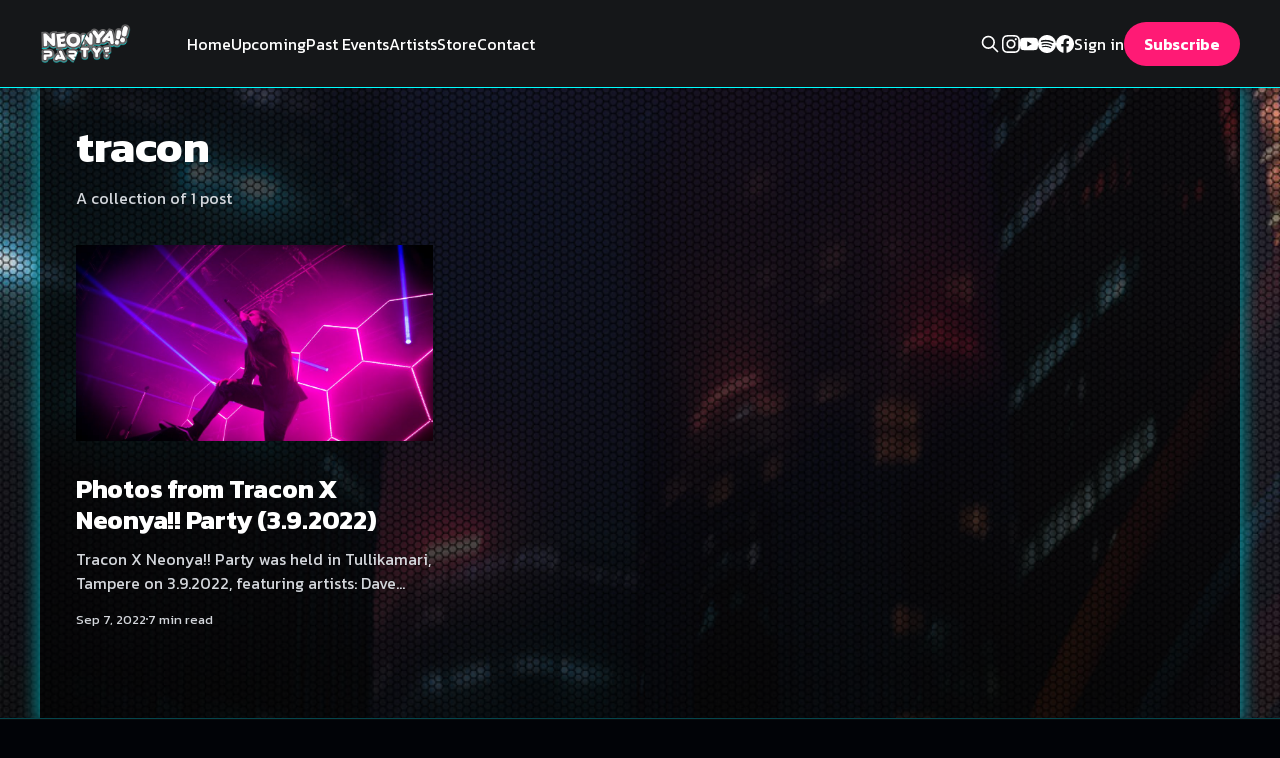

--- FILE ---
content_type: text/html; charset=utf-8
request_url: https://neonya.party/tag/tracon/
body_size: 6151
content:
<!DOCTYPE html>
<html lang="en" class="dark-mode">
<head>

    <title>tracon - Neonya!! Party</title>
    <meta charset="utf-8" />
    <meta http-equiv="X-UA-Compatible" content="IE=edge" />
    <meta name="HandheldFriendly" content="True" />
    <meta name="viewport" content="width=device-width, initial-scale=1.0" />
    
    <link rel="preload" as="style" href="/assets/built/screen.css?v=effc2922dd" />
    <link rel="preload" as="script" href="/assets/built/nyasper.js?v=effc2922dd" />

    <link rel="preconnect" href="https://fonts.googleapis.com">
    <link rel="preconnect" href="https://fonts.gstatic.com" crossorigin>
    <link href="https://fonts.googleapis.com/css?family=Kanit:400,600,700&display=swap&subset=latin-ext" rel="stylesheet">
    <link href="https://fonts.googleapis.com/css2?family=Bangers&family=Gemunu+Libre:wght@500&display=swap" rel="stylesheet">

    <link rel="stylesheet" type="text/css" href="/assets/built/screen.css?v=effc2922dd" />

    <link rel="icon" href="https://neonya.party/content/images/size/w256h256/2022/08/neonya-stream_avatar_v3_1_400px.png" type="image/png">
    <link rel="canonical" href="https://neonya.party/tag/tracon/">
    <meta name="referrer" content="no-referrer-when-downgrade">
    
    <meta property="og:site_name" content="Neonya!! Party">
    <meta property="og:type" content="website">
    <meta property="og:title" content="tracon - Neonya!! Party">
    <meta property="og:description" content="The hyperiest club events in Finland: J-Core, Hardtek, Happy HC, Gabber, Frenchcore, J-Trance and more, with 12 resident DJs and the hottest headliners.">
    <meta property="og:url" content="https://neonya.party/tag/tracon/">
    <meta property="og:image" content="https://neonya.party/content/images/2024/02/neonya-web-sharebg_twitter-1200x600_1.png">
    <meta property="article:publisher" content="https://www.facebook.com/neonyaparty/">
    <meta name="twitter:card" content="summary_large_image">
    <meta name="twitter:title" content="tracon - Neonya!! Party">
    <meta name="twitter:description" content="The hyperiest club events in Finland: J-Core, Hardtek, Happy HC, Gabber, Frenchcore, J-Trance and more, with 12 resident DJs and the hottest headliners.">
    <meta name="twitter:url" content="https://neonya.party/tag/tracon/">
    <meta name="twitter:image" content="https://neonya.party/content/images/2024/02/neonya-web-sharebg_twitter-1200x600_1.png">
    <meta name="twitter:site" content="@neonyaparty">
    <meta property="og:image:width" content="1200">
    <meta property="og:image:height" content="600">
    
    <script type="application/ld+json">
{
    "@context": "https://schema.org",
    "@type": "Series",
    "publisher": {
        "@type": "Organization",
        "name": "Neonya!! Party",
        "url": "https://neonya.party/",
        "logo": {
            "@type": "ImageObject",
            "url": "https://neonya.party/content/images/2022/08/2021-neonya_party-header-halloween-v1.png"
        }
    },
    "url": "https://neonya.party/tag/tracon/",
    "name": "tracon",
    "mainEntityOfPage": "https://neonya.party/tag/tracon/"
}
    </script>

    <meta name="generator" content="Ghost 5.75">
    <link rel="alternate" type="application/rss+xml" title="Neonya!! Party" href="https://neonya.party/rss/">
    <script defer src="https://cdn.jsdelivr.net/ghost/portal@~2.36/umd/portal.min.js" data-i18n="false" data-ghost="https://neonya.party/" data-key="1fbb412832daca28e0c91b9ef7" data-api="https://neonya.party/ghost/api/content/" crossorigin="anonymous"></script><style id="gh-members-styles">.gh-post-upgrade-cta-content,
.gh-post-upgrade-cta {
    display: flex;
    flex-direction: column;
    align-items: center;
    font-family: -apple-system, BlinkMacSystemFont, 'Segoe UI', Roboto, Oxygen, Ubuntu, Cantarell, 'Open Sans', 'Helvetica Neue', sans-serif;
    text-align: center;
    width: 100%;
    color: #ffffff;
    font-size: 16px;
}

.gh-post-upgrade-cta-content {
    border-radius: 8px;
    padding: 40px 4vw;
}

.gh-post-upgrade-cta h2 {
    color: #ffffff;
    font-size: 28px;
    letter-spacing: -0.2px;
    margin: 0;
    padding: 0;
}

.gh-post-upgrade-cta p {
    margin: 20px 0 0;
    padding: 0;
}

.gh-post-upgrade-cta small {
    font-size: 16px;
    letter-spacing: -0.2px;
}

.gh-post-upgrade-cta a {
    color: #ffffff;
    cursor: pointer;
    font-weight: 500;
    box-shadow: none;
    text-decoration: underline;
}

.gh-post-upgrade-cta a:hover {
    color: #ffffff;
    opacity: 0.8;
    box-shadow: none;
    text-decoration: underline;
}

.gh-post-upgrade-cta a.gh-btn {
    display: block;
    background: #ffffff;
    text-decoration: none;
    margin: 28px 0 0;
    padding: 8px 18px;
    border-radius: 4px;
    font-size: 16px;
    font-weight: 600;
}

.gh-post-upgrade-cta a.gh-btn:hover {
    opacity: 0.92;
}</style>
    <script defer src="https://cdn.jsdelivr.net/ghost/sodo-search@~1.1/umd/sodo-search.min.js" data-key="1fbb412832daca28e0c91b9ef7" data-styles="https://cdn.jsdelivr.net/ghost/sodo-search@~1.1/umd/main.css" data-sodo-search="https://neonya.party/" crossorigin="anonymous"></script>
    
    <link href="https://neonya.party/webmentions/receive/" rel="webmention">
    <script defer src="/public/cards.min.js?v=effc2922dd"></script>
    <link rel="stylesheet" type="text/css" href="/public/cards.min.css?v=effc2922dd">
    <script defer src="/public/comment-counts.min.js?v=effc2922dd" data-ghost-comments-counts-api="https://neonya.party/members/api/comments/counts/"></script>
    <script defer src="/public/member-attribution.min.js?v=effc2922dd"></script>
        <!--script async src="https://www.googletagmanager.com/gtag/js?id=UA-152929081-3"></script -->
    <!--script>
      window.dataLayer = window.dataLayer || [];
      function gtag(){dataLayer.push(arguments);}
      gtag('js', new Date());
      gtag('config', 'UA-152929081-3');
    </script-->
    <!--script>
      (function(w,d,s,l,i){w[l]=w[l]||[];w[l].push({'gtm.start':
      new Date().getTime(),event:'gtm.js'});var f=d.getElementsByTagName(s)[0],
      j=d.createElement(s),dl=l!='dataLayer'?'&l='+l:'';j.async=true;j.src=
      'https://www.googletagmanager.com/gtm.js?id='+i+dl;f.parentNode.insertBefore(j,f);
      })(window,document,'script','dataLayer','GTM-THQPHN9');
    </script-->
    <script defer data-domain="neonya.party" src="https://plausible.io/js/script.tagged-events.js"></script><style>:root {--ghost-accent-color: #FF1A75;}</style>

</head>
<body class="tag-template tag-tracon is-head-left-logo">
<div class="viewport">

    <header id="gh-head" class="gh-head outer">
        <div class="gh-head-inner inner">
            <div class="gh-head-brand">
                <a class="gh-head-logo" href="https://neonya.party">
                        <img src="https://neonya.party/content/images/2022/08/2021-neonya_party-header-halloween-v1.png" alt="Neonya!! Party">
                </a>
                <button class="gh-search gh-icon-btn" aria-label="Search this site" data-ghost-search><svg xmlns="http://www.w3.org/2000/svg" fill="none" viewBox="0 0 24 24" stroke="currentColor" stroke-width="2" width="20" height="20"><path stroke-linecap="round" stroke-linejoin="round" d="M21 21l-6-6m2-5a7 7 0 11-14 0 7 7 0 0114 0z"></path></svg></button>
                <button class="gh-burger" aria-label="Main Menu"></button>
            </div>

            <nav class="gh-head-menu">
                <ul class="nav">
    <li class="nav-home"><a href="https://neonya.party/">Home</a></li>
    <li class="nav-upcoming"><a href="https://neonya.party/neonya-party-17-041-2026-at-lepakkomies-helsinki/">Upcoming</a></li>
    <li class="nav-past-events"><a href="https://neonya.party/past-events/">Past Events</a></li>
    <li class="nav-artists"><a href="https://neonya.party/previous-artists/">Artists</a></li>
    <li class="nav-store"><a href="https://neonya.store/">Store</a></li>
    <li class="nav-contact"><a href="https://neonya.party/contact/">Contact</a></li>
</ul>

            </nav>

            <div class="gh-head-actions">
                    <button class="gh-search gh-icon-btn" data-ghost-search><svg xmlns="http://www.w3.org/2000/svg" fill="none" viewBox="0 0 24 24" stroke="currentColor" stroke-width="2" width="20" height="20"><path stroke-linecap="round" stroke-linejoin="round" d="M21 21l-6-6m2-5a7 7 0 11-14 0 7 7 0 0114 0z"></path></svg></button>
                    <div class="gh-social">
                        <a class="gh-social-link gh-social-instagram" href="https://www.instagram.com/neonyaparty/" title="Instagram" target="_blank" rel="noopener"><svg class="icon" viewBox="0 0 24 24" xmlns="http://www.w3.org/2000/svg" fill="currentColor"><path d="M12 0C8.74 0 8.333.015 7.053.072 5.775.132 4.905.333 4.14.63c-.789.306-1.459.717-2.126 1.384S.935 3.35.63 4.14C.333 4.905.131 5.775.072 7.053.012 8.333 0 8.74 0 12s.015 3.667.072 4.947c.06 1.277.261 2.148.558 2.913.306.788.717 1.459 1.384 2.126.667.666 1.336 1.079 2.126 1.384.766.296 1.636.499 2.913.558C8.333 23.988 8.74 24 12 24s3.667-.015 4.947-.072c1.277-.06 2.148-.262 2.913-.558.788-.306 1.459-.718 2.126-1.384.666-.667 1.079-1.335 1.384-2.126.296-.765.499-1.636.558-2.913.06-1.28.072-1.687.072-4.947s-.015-3.667-.072-4.947c-.06-1.277-.262-2.149-.558-2.913-.306-.789-.718-1.459-1.384-2.126C21.319 1.347 20.651.935 19.86.63c-.765-.297-1.636-.499-2.913-.558C15.667.012 15.26 0 12 0zm0 2.16c3.203 0 3.585.016 4.85.071 1.17.055 1.805.249 2.227.415.562.217.96.477 1.382.896.419.42.679.819.896 1.381.164.422.36 1.057.413 2.227.057 1.266.07 1.646.07 4.85s-.015 3.585-.074 4.85c-.061 1.17-.256 1.805-.421 2.227-.224.562-.479.96-.899 1.382-.419.419-.824.679-1.38.896-.42.164-1.065.36-2.235.413-1.274.057-1.649.07-4.859.07-3.211 0-3.586-.015-4.859-.074-1.171-.061-1.816-.256-2.236-.421-.569-.224-.96-.479-1.379-.899-.421-.419-.69-.824-.9-1.38-.165-.42-.359-1.065-.42-2.235-.045-1.26-.061-1.649-.061-4.844 0-3.196.016-3.586.061-4.861.061-1.17.255-1.814.42-2.234.21-.57.479-.96.9-1.381.419-.419.81-.689 1.379-.898.42-.166 1.051-.361 2.221-.421 1.275-.045 1.65-.06 4.859-.06l.045.03zm0 3.678c-3.405 0-6.162 2.76-6.162 6.162 0 3.405 2.76 6.162 6.162 6.162 3.405 0 6.162-2.76 6.162-6.162 0-3.405-2.76-6.162-6.162-6.162zM12 16c-2.21 0-4-1.79-4-4s1.79-4 4-4 4 1.79 4 4-1.79 4-4 4zm7.846-10.405c0 .795-.646 1.44-1.44 1.44-.795 0-1.44-.646-1.44-1.44 0-.794.646-1.439 1.44-1.439.793-.001 1.44.645 1.44 1.439z"></path></svg></a>
                        <a class="gh-social-link gh-social-youtube" href="https://www.youtube.com/c/Neonya" title="YouTube" target="_blank" rel="noopener"><svg class="icon" viewBox="0 0 24 24" xmlns="http://www.w3.org/2000/svg" fill="currentColor"><path d="M23.495 6.205a3.007 3.007 0 0 0-2.088-2.088c-1.87-.501-9.396-.501-9.396-.501s-7.507-.01-9.396.501A3.007 3.007 0 0 0 .527 6.205a31.247 31.247 0 0 0-.522 5.805 31.247 31.247 0 0 0 .522 5.783 3.007 3.007 0 0 0 2.088 2.088c1.868.502 9.396.502 9.396.502s7.506 0 9.396-.502a3.007 3.007 0 0 0 2.088-2.088 31.247 31.247 0 0 0 .5-5.783 31.247 31.247 0 0 0-.5-5.805zM9.609 15.601V8.408l6.264 3.602z"></path></svg></a>
                        <a class="gh-social-link gh-social-spotify" href="https://open.spotify.com/playlist/4SKl7WSTH3RaD8wh8k1cuK" title="Spotify" target="_blank" rel="noopener"><svg class="icon" viewBox="0 0 24 24" xmlns="http://www.w3.org/2000/svg" fill="currentColor"><path d="M12 0C5.4 0 0 5.4 0 12s5.4 12 12 12 12-5.4 12-12S18.66 0 12 0zm5.521 17.34c-.24.359-.66.48-1.021.24-2.82-1.74-6.36-2.101-10.561-1.141-.418.122-.779-.179-.899-.539-.12-.421.18-.78.54-.9 4.56-1.021 8.52-.6 11.64 1.32.42.18.479.659.301 1.02zm1.44-3.3c-.301.42-.841.6-1.262.3-3.239-1.98-8.159-2.58-11.939-1.38-.479.12-1.02-.12-1.14-.6-.12-.48.12-1.021.6-1.141C9.6 9.9 15 10.561 18.72 12.84c.361.181.54.78.241 1.2zm.12-3.36C15.24 8.4 8.82 8.16 5.16 9.301c-.6.179-1.2-.181-1.38-.721-.18-.601.18-1.2.72-1.381 4.26-1.26 11.28-1.02 15.721 1.621.539.3.719 1.02.419 1.56-.299.421-1.02.599-1.559.3z"></path></svg></a>
                            <a class="gh-social-link gh-social-facebook" href="https://www.facebook.com/neonyaparty/" title="Facebook" target="_blank" rel="noopener"><svg class="icon" viewBox="0 0 24 24" xmlns="http://www.w3.org/2000/svg" fill="currentColor"><path d="M23.9981 11.9991C23.9981 5.37216 18.626 0 11.9991 0C5.37216 0 0 5.37216 0 11.9991C0 17.9882 4.38789 22.9522 10.1242 23.8524V15.4676H7.07758V11.9991H10.1242V9.35553C10.1242 6.34826 11.9156 4.68714 14.6564 4.68714C15.9692 4.68714 17.3424 4.92149 17.3424 4.92149V7.87439H15.8294C14.3388 7.87439 13.8739 8.79933 13.8739 9.74824V11.9991H17.2018L16.6698 15.4676H13.8739V23.8524C19.6103 22.9522 23.9981 17.9882 23.9981 11.9991Z"/></svg></a>
                    </div>
                    <div class="gh-head-members">
                                <a class="gh-head-link" href="#/portal/signin" data-portal="signin">Sign in</a>
                                <a class="gh-head-button" href="#/portal/signup" data-portal="signup">Subscribe</a>
                    </div>
            </div>
        </div>
    </header>

    <div class="site-content">
        <div class="neonya-wrap neonya-wrap__tagview">
<main id="site-main" class="site-main outer">
<div class="inner posts">
    <div class="post-feed">

        <section class="post-card post-card-large">


            <div class="post-card-content">
            <div class="post-card-content-link">
                <header class="post-card-header">
                    <h2 class="post-card-title">tracon</h2>
                </header>
                <div class="post-card-excerpt">
                        A collection of 1 post
                </div>
            </div>
            </div>

        </section>

            
<article class="post-card post tag-2022 tag-photos tag-tampere tag-tracon tag-angelica-roselie tag-blnq tag-hexexen tag-live tag-neonya tag-saden tag-yukata tag-thmz tag-tabbels tag-serica-kitty tag-hot-anime-boyz tag-no-hero tag-dave-rodgers tag-kaioh tag-rassyy tag-aversal tag-osc-hood tag-neka">

    <a class="post-card-image-link" href="/photos-from-tracon-neonya-2022/">

        <img class="post-card-image"
            srcset="/content/images/size/w300/2022/09/20220903-tracon-iltabileet-067-2.jpg 300w,
                    /content/images/size/w600/2022/09/20220903-tracon-iltabileet-067-2.jpg 600w,
                    /content/images/size/w1000/2022/09/20220903-tracon-iltabileet-067-2.jpg 1000w,
                    /content/images/size/w2000/2022/09/20220903-tracon-iltabileet-067-2.jpg 2000w"
            sizes="(max-width: 1000px) 400px, 800px"
            src="/content/images/size/w600/2022/09/20220903-tracon-iltabileet-067-2.jpg"
            alt="Eurobeat singer Kaioh performing on a large concert stage with pink honeycomb-shaped light installation behind his back"
            loading="lazy"
        />


    </a>

    <div class="post-card-content">

        <a class="post-card-content-link" href="/photos-from-tracon-neonya-2022/">
            <header class="post-card-header">
                <div class="post-card-tags">
                        <span class="post-card-primary-tag">2022</span>
                </div>
                <h2 class="post-card-title">
                    Photos from Tracon X Neonya!! Party (3.9.2022)
                </h2>
            </header>
                <div class="post-card-excerpt">Tracon X Neonya!! Party was held in Tullikamari, Tampere on 3.9.2022, featuring artists: Dave Rodgers, Kaioh, No Hero, Hot Anime Boyz, DJ Yukata, DJ Angelica Roselie, DJ Osc Hood, DJ Tabbels, DJ Serica Kitty, DJ BLNQ and Neonya!! Rave Crew: Aversal, BLNQ, Hexexen, NEKA, Rassyy, SadeN, THMZ



Photos</div>
        </a>

        <footer class="post-card-meta">
            <time class="post-card-meta-date" datetime="2022-09-07">Sep 7, 2022</time>
                <span class="post-card-meta-length">7 min read</span>
                <script
    data-ghost-comment-count="62e9ef7788e7f002e4637a93"
    data-ghost-comment-count-empty=""
    data-ghost-comment-count-singular="comment"
    data-ghost-comment-count-plural="comments"
    data-ghost-comment-count-tag="span"
    data-ghost-comment-count-class-name=""
    data-ghost-comment-count-autowrap="true"
>
</script>
        </footer>

    </div>

</article>

    </div>

    <nav class="pagination">
    <span class="page-number">Page 1 of 1</span>
</nav>

    
</div>
</main>
</div>
    </div>

    <footer class="site-footer outer">
        <div class="inner">
            <section class="copyright">&copy; 2019-2026 <a href="https://neonya.party">Neonya!! Party</a><br>with <a href="https://ankea.net" target="_blank">Ankea Media</a></section>
            <nav class="site-footer-nav">
                <ul class="nav">
    <li class="nav-neonya-store"><a href="https://neonya.store/">Neonya!! Store</a></li>
    <li class="nav-join-our-discord"><a href="https://discord.gg/neonya">Join our Discord</a></li>
    <li class="nav-ankea-records"><a href="https://ankearecords.net/">Ankea Records</a></li>
    <li class="nav-about"><a href="https://neonya.party/about/">About</a></li>
    <li class="nav-contact"><a href="https://neonya.party/contact/">Contact</a></li>
</ul>

            </nav>
        </div>
    </footer>

</div>


<script
    src="https://code.jquery.com/jquery-3.5.1.min.js"
    integrity="sha256-9/aliU8dGd2tb6OSsuzixeV4y/faTqgFtohetphbbj0="
    crossorigin="anonymous">
</script>
<script src="/assets/built/nyasper.js?v=effc2922dd"></script>
<script>
$(document).ready(function ()
{
    // Mobile Menu Trigger
    $('.gh-burger').click(function ()
    {
        $('body').toggleClass('gh-head-open');
    });

    // FitVids - Makes video embeds responsive
    $(".gh-content").fitVids();
});
</script>

<script async src="https://www.googletagmanager.com/gtag/js?id=AW-684333978"></script>
<script>
  window.dataLayer = window.dataLayer || [];
  function gtag(){dataLayer.push(arguments);}
  gtag('js', new Date());
  gtag('config', 'AW-684333978');
</script>
    <script>
      !function(f,b,e,v,n,t,s)
      {if(f.fbq)return;n=f.fbq=function(){n.callMethod?
      n.callMethod.apply(n,arguments):n.queue.push(arguments)};
      if(!f._fbq)f._fbq=n;n.push=n;n.loaded=!0;n.version='2.0';
      n.queue=[];t=b.createElement(e);t.async=!0;
      t.src=v;s=b.getElementsByTagName(e)[0];
      s.parentNode.insertBefore(t,s)}(window, document,'script',
      'https://connect.facebook.net/en_US/fbevents.js');
      fbq('init', '1172019906325163');
      fbq('track', 'PageView');
    </script>
    <noscript><img height="1" width="1" style="display:none" src="https://www.facebook.com/tr?id=1172019906325163&ev=PageView&noscript=1" /></noscript>

</body>
</html>
